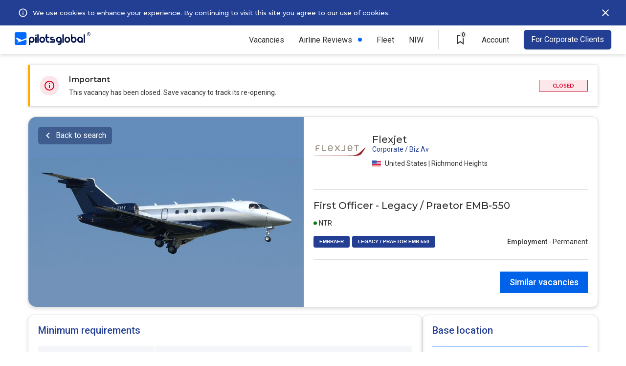

--- FILE ---
content_type: text/css
request_url: https://pilotsglobal.com/css/bc7f886d2d.min.css
body_size: 1832
content:
.cards-list{flex-shrink:0;display:flex;flex-direction:column;align-items:center;position:relative;padding:18px 20px 30px}@media screen and (max-width:767px){.cards-list{padding:14px 10px 24px}}.list-el{position:relative;z-index:0;background-color:#fff;box-shadow:0 1px 6px rgba(0,0,0,.14);border:1px solid #dcdcdc;transition:transform .35s ease-in-out,box-shadow .35s ease-in-out;border-radius:2px;max-width:940px;width:100%}@media screen and (max-width:767px){.list-el{padding:8px 8px 13px 10px;min-width:230px}}.list-el:hover{z-index:2;transform:translateY(-4px);box-shadow:0 0 3px rgba(0,0,0,.14);transition:transform .35s ease-in-out,box-shadow .35s ease-in-out}.list-el.job.featured{border-bottom-color:#0061e9;border-bottom-width:2px}.list-el.job.featured.fixed{background-color:#f5f9ff}@media screen and (max-width:767px){.list-el:hover{transform:none;box-shadow:none;transition:none}}@media screen and (max-width:767px){.list-el.job{height:210px}.list-el.job.featured{height:340px;padding-top:130px}}.list-el.banner{margin:18px 0;font-size:0;overflow:hidden;display:flex;justify-content:center;box-shadow:none}@media screen and (max-width:767px){.list-el.banner{padding:0;border:0;margin:12px 0}}.list-el.banner:first-of-type{margin:0 0 18px}.list-el.nemrf+.list-el.banner{margin:0 0 18px}@media screen and (max-width:767px){.list-el.nemrf+.list-el.banner{margin:0 0 12px}}.list-el.banner>.card.banner{max-width:100%;display:flex;justify-content:center;align-items:stretch}.list-el.banner>.card.banner>picture{max-width:100%;display:flex;justify-content:center;align-items:stretch}.list-el.banner>.card.banner>picture>img{max-width:100%;height:auto}.list-el.job+.list-el.job{margin-top:15px}@media screen and (max-width:767px){.list-el.job+.list-el.job{margin-top:12px}}.list-el.svh{margin:18px 0;font-size:16px;color:#697494;font-family:Montserrat,sans-serif;font-weight:500;transition:none;border:0;box-shadow:none;text-align:center}.list-el.svh:hover{transform:none;box-shadow:none;transition:none}.list-el.svh:first-child{margin:0 0 18px}.list-el.nemrf{margin:0 0 18px;color:#697494;font-family:Montserrat,sans-serif;font-weight:500;font-size:22px;line-height:30px;transition:none;border:1px solid #dcdcdc;box-shadow:0 1px 6px rgba(0,0,0,.14);display:flex;padding:20px 30px 20px 60px;background-color:#f5f6f9;justify-content:flex-start;align-items:center}@media screen and (max-width:767px){.list-el.nemrf{margin:0 0 12px;font-size:18px;padding:20px;align-items:flex-start}}.list-el.nemrf:hover{transform:none;box-shadow:0 1px 6px rgba(0,0,0,.14);transition:none}@media screen and (max-width:767px){.list-el.nemrf>img{width:60px;height:60px}}.list-el.nemrf>.r{margin-left:30px}@media screen and (max-width:767px){.list-el.nemrf>.r{margin-left:10px}}.card.job{display:flex;height:auto;border:1px solid #dcdcdc;border-radius:2px}@media screen and (max-width:767px){.card.job{border:none;height:100%;border-radius:0}}@media screen and (max-width:699px){.card.job{flex-wrap:wrap}}.featured .card.job img.hero-image{display:none}@media screen and (max-width:767px){.featured .card.job img.hero-image{display:block;position:absolute;top:0;left:0;height:130px;object-fit:cover;right:0;width:100%}}.card.job>.left{display:flex;align-items:center;justify-content:center;padding:10px;width:128px;height:128px}@media screen and (max-width:767px){.card.job>.left{width:80px;height:80px;padding:0}}.card.job>.left img{max-width:108px;width:100%;max-height:108px;height:100%}.card.job>.center{display:flex;flex-direction:column;justify-content:space-between;flex:1;min-width:1px;max-width:100%;padding:10px 5px}@media screen and (max-width:767px){.card.job>.center{justify-content:flex-start;padding:5px}}@media screen and (max-width:699px){.card.job>.center{flex-basis:50%;flex-grow:1;flex-shrink:0;padding-bottom:0}}.card.job>.center>.h1{overflow:hidden;white-space:nowrap;text-overflow:ellipsis;font-family:montserrat,sans-serif;font-size:18px;font-weight:500;line-height:normal;color:#000036;height:20px;margin-top:7px;max-width:440px;width:100%}@media screen and (max-width:928px){.card.job>.center>.h1{max-width:366px}}@media screen and (max-width:839px){.card.job>.center>.h1{max-width:300px}}@media screen and (max-width:767px){.card.job>.center>.h1{white-space:normal;overflow:visible;margin-top:0;position:absolute;top:6px;right:54px;left:96px;max-width:unset;min-width:unset;width:auto;height:88px;display:flex;align-items:center}.featured .card.job>.center>.h1{top:136px}}.list-el:hover .card.job>.center>.h1{color:#233f94}.card.job>.center>.h2{overflow:hidden;white-space:nowrap;text-overflow:ellipsis;color:#697494;font-family:roboto,sans-serif;font-size:12px;min-height:20px;height:20px;margin-top:-10px;max-width:440px;width:100%;font-weight:400}@media screen and (max-width:928px){.card.job>.center>.h2{max-width:366px}}@media screen and (max-width:839px){.card.job>.center>.h2{max-width:300px}}@media screen and (max-width:767px){.card.job>.center>.h2{margin-top:0;position:absolute;top:94px;right:10px;left:10px;width:auto;max-width:unset;font-family:Roboto,sans-serif;font-size:14px;font-weight:400;line-height:normal;color:#233f94}.featured .card.job>.center>.h2{top:224px}}.card.job>.center>.h2 .via{color:#233f94}@media screen and (max-width:767px){.card.job>.center>.h2 .via{display:none}}.card.job>.center>.h3{font-size:0;margin-top:-10px}@media screen and (max-width:928px){.card.job>.center>.h3{max-width:366px}}@media screen and (max-width:839px){.card.job>.center>.h3{max-width:300px}}@media screen and (max-width:767px){.card.job>.center>.h3{display:none;margin-left:-66px;margin-top:12px;max-width:430px}}.card.job>.center>.h3 .tag{display:inline-block;vertical-align:middle;height:20px;padding:0 11px;border-style:solid;border-width:1px;border-color:#dcdcdc;border-radius:2px;background-color:#ecedf4;color:#233f94;text-transform:uppercase;line-height:20px;font-family:montserrat,sans-serif;font-size:10px;font-weight:600}@media screen and (max-width:767px){.card.job>.center>.h3 .tag{border:0;background-color:initial;padding:0;position:relative}}@media screen and (max-width:699px){.card.job>.center>.h3 .tag{height:11px;line-height:11px;font-size:9px}}.card.job>.center>.h3 .tag+.tag{margin-left:5px}.card.job>.center>.h4{overflow:hidden;line-height:0;font-size:0}@media screen and (max-width:928px){.card.job>.center>.h4{max-width:366px}}@media screen and (max-width:839px){.card.job>.center>.h4{max-width:300px}}@media screen and (max-width:767px){.card.job>.center>.h4{margin:0;width:auto;max-width:unset;display:flex;flex-wrap:nowrap;position:absolute;top:112px;right:10px;left:10px}.featured .card.job>.center>.h4{top:242px}}.card.job>.center>.h4 .country{display:inline-block;vertical-align:middle;color:#303030;height:18px;line-height:18px;font-size:14px;font-family:roboto,sans-serif;font-weight:400;text-overflow:ellipsis;overflow:hidden;white-space:nowrap}.card.job>.center>.h4 img{vertical-align:middle;border-radius:2px;margin-right:5px}.card.job>.right{position:relative;display:flex;flex-direction:column;justify-content:space-between;width:200px;padding:15px 20px}@media screen and (max-width:767px){.card.job>.right{padding:0;margin:0;height:20px;position:absolute;right:10px;bottom:16px;left:10px;width:auto;display:flex;flex-direction:row;align-items:center}}.card.job>.right:before{content:' ';display:block;position:absolute;top:50%;left:0;width:1px;height:90%;transform:translateY(-50%);background-color:#dcdcdc}@media screen and (max-width:699px){.card.job>.right:before{display:none}}.card.job>.right>.license,.card.job>.right>.time{display:flex;flex-direction:column;overflow:hidden;font-family:roboto,sans-serif;font-weight:400;font-size:14px;line-height:normal}@media screen and (max-width:767px){.card.job>.right>.license,.card.job>.right>.time{flex-basis:50%;flex-grow:0;flex-shrink:0}}.card.job>.right>.time{color:#303030}.card.job>.right>.time span{display:flex;justify-content:space-between}@media screen and (max-width:767px){.card.job>.right>.time span{justify-content:flex-start}}.card.job>.right>.time>span+span{margin-top:6px}@media screen and (max-width:767px){.card.job>.right>.time>span+span{display:none}}.card.job>.right>.time strong{font-weight:600;margin-right:10px}.card.job>.right>.license{color:#555}@media screen and (max-width:767px){.card.job>.right>.license{flex-direction:row;justify-content:flex-end}}@media screen and (max-width:767px){.card.job>.right>.license>span{overflow:hidden;text-overflow:ellipsis;white-space:nowrap}}.card.job>.right>.license>span+span{margin-top:4px}@media screen and (max-width:767px){.card.job>.right>.license>span+span{position:absolute;bottom:26px}}.list-el>.floater.direct-entry{position:absolute;right:316px;padding-left:5px;bottom:13px;font-family:roboto,sans-serif;font-size:14px;font-weight:400;line-height:normal;color:#303030;background-color:#fff;display:flex;align-items:center}.list-el>.floater.type-rating.non-rated+.floater.direct-entry{right:280px}.list-el>.floater.type-rating.rated+.floater.direct-entry{right:316px}@media screen and (max-width:767px){.list-el>.floater.direct-entry{top:148px;right:auto;bottom:auto;left:10px;padding:0}}.list-el>.floater.direct-entry i{width:9px;height:9px;border-radius:50%;background-color:#006aff;margin-right:4px;font-size:0}.list-el>.floater.hiring-status{position:absolute;left:auto;top:16px;right:262px}@media screen and (max-width:767px){.list-el>.floater.hiring-status{display:none;top:46px;right:220px;left:auto;bottom:auto}}.list-el>.floater.type-rating{position:absolute;bottom:13px;left:auto;right:222px;font-family:roboto,sans-serif;font-weight:400;font-size:14px;color:#303030;line-height:normal;display:flex;align-items:center}@media screen and (max-width:767px){.list-el>.floater.type-rating{top:148px;right:auto;bottom:auto;left:10px}.list-el.featured>.floater.type-rating{top:278px}.list-el>.floater.direct-entry+.floater.type-rating{left:110px}}.list-el>.floater.type-rating i{width:9px;height:9px;border-radius:50%;background-color:#fff;margin-right:4px;font-size:0}.list-el>.floater.type-rating.rated i{background-color:#fdae03}.list-el>.floater.type-rating.non-rated i{background-color:#219c2b}.list-el>.floater.cnt{position:absolute;top:1px;left:1px;display:flex;font-family:montserrat,sans-serif;color:#fff;font-size:10px;font-weight:600;line-height:normal}.list-el>.floater.cnt>.e{padding:3px 6px;display:flex;justify-content:center;align-items:center}.list-el>.floater.cnt>.e:first-child{border-top-left-radius:2px}.list-el>.floater.cnt>.e+.e{margin-left:1px}.list-el>.floater.cnt>.e.vs{background:#0061e9}.list-el>.floater.cnt>.e.v{background:#697494}.list-el>.floater.cnt>.e.a{background:#027c0c}.list-el.featured>.floater.featured-label{position:absolute;top:16px;right:258px;color:#fff;text-align:center;font-family:Montserrat,sans-serif;font-size:10px;font-weight:600;line-height:12px;background-color:#233f94;padding:6px;border-radius:2px}@media screen and (max-width:767px){.list-el.featured>.floater.featured-label{display:none}}.save-job{position:absolute;left:auto;bottom:auto;top:8px;right:212px;width:40px;height:40px;background:#fff;text-align:center;line-height:30px}.featured.fixed .save-job{background-color:#f5f9ff}@media screen and (max-width:767px){.save-job{position:absolute;top:0;left:auto;right:0;bottom:auto}.featured .save-job{top:130px}}

--- FILE ---
content_type: text/css
request_url: https://pilotsglobal.com/css/334ee85d07.min.css
body_size: 1563
content:
.btn-iframe{border:none}.btn{outline:none;border:none;background:0 0;cursor:pointer;padding:0;font-family:Roboto,sans-serif;position:relative;text-decoration:none}.btn.btn-link{color:#233f94;font-weight:500}.btn>.info-tooltip-wrapper,.btn>.login-required-tooltip-wrapper{display:none}.btn:hover>.info-tooltip-wrapper{display:block}@media screen and (max-width:1099px){.btn:hover>.info-tooltip-wrapper{display:none}}.btn.display-login-required-tooltip.show-login-required-tooltip>.login-required-tooltip-wrapper{display:block}@media screen and (max-width:767px){.btn.display-login-required-tooltip.show-login-required-tooltip>.login-required-tooltip-wrapper{display:none}}.btn.btn-report{color:#697494;font-size:14px;font-weight:400;line-height:16px}.btn.btn-save-vacancy{display:flex;width:40px;height:40px;margin-right:10px;background-image:url(https://s.pilotsglobal.com/img/f/5/6/e/b/4/8/f56eb48c59d2a42f348aeee86a7eea65.svg);background-position:50%;background-repeat:no-repeat}.btn.btn-save-vacancy:hover,.btn.btn-save-vacancy.display-login-required-tooltip.show-login-required-tooltip{border-radius:50%;background-color:#ebecf3}@media screen and (max-width:767px){.btn.btn-save-vacancy:hover{border-radius:0;background-color:initial}}.btn.btn-save-vacancy.saved{background-image:url(https://s.pilotsglobal.com/img/7/9/8/a/1/6/5/798a165e70a3ec2a353574267ffbc982.svg)}.btn.btn-saved-vacancies{width:40px;height:40px;display:flex;align-items:center;justify-content:center;background-image:url(https://s.pilotsglobal.com/img/4/a/c/f/4/2/c/4acf42c1fcd7d1a5c1705a6aec62e3c8.svg);background-position:50%;background-repeat:no-repeat;position:relative}@media screen and (max-width:1023px){.btn.btn-saved-vacancies{margin-left:85px}}.btn.btn-saved-vacancies:hover{background-color:#ebecf3;border-radius:50%}@media screen and (max-width:1023px){.btn.btn-saved-vacancies:before{content:'Saved Jobs';position:absolute;display:block;top:50%;left:-85px;transform:translateY(-50%);width:85px;color:#303030;font-family:Roboto,sans-serif;font-size:16px;font-weight:400;line-height:normal}}@media screen and (max-width:1023px){.btn.btn-saved-vacancies:hover{background-color:initial;border-radius:0}}.btn.btn-saved-vacancies>.saved-vacancies-number{position:absolute;top:3px;right:7px;width:14px;height:14px;border-radius:50%;background-color:#ebecf3;font-family:Roboto,sans-serif;font-size:12px;font-weight:500;color:#303030;line-height:14px;text-align:center}.btn.btn-saved-vacancies>.saved-vacancies-number.blue{background-color:#006aff;color:#fff}.btn.btn-hamburger{width:24px;height:24px;background-image:url(https://s.pilotsglobal.com/img/6/f/c/b/3/6/9/6fcb369e31149929766ba5328372a154.svg);background-position:50%;background-repeat:no-repeat}.btn.btn-close.btn-mob-navbar-top{width:24px;height:24px;background-image:url(https://s.pilotsglobal.com/img/1/d/8/d/6/8/f/1d8d68f7f34394aa8bbee53f6cfee66b.svg);background-position:50%;background-repeat:no-repeat}.btn.btn-reset.btn-mob-navbar-top{width:40px;height:40px;background-image:url(https://s.pilotsglobal.com/img/0/6/3/2/6/1/9/06326195d2ca2ec2169ea5a7766ea24b.svg);background-position:50%;background-repeat:no-repeat}.btn.btn-reset.btn-mob-navbar-top:hover,.btn.btn-reset.btn-mob-navbar-top:active{border-radius:50%;background-color:#f5f6f9}.btn.btn-reset.btn-mob-navbar-top+.info-filter-reset-tooltip-wrapper{position:absolute;background-color:#fff;border:1px solid #dcdcdc;border-radius:2px;width:194px;display:flex;flex-direction:column;top:44px;left:10px;padding:16px 14px 12px;font-family:Roboto,sans-serif;font-size:14px;color:#303030;line-height:20px;font-weight:400;align-items:flex-start;box-shadow:0 1px 2px rgba(0,0,0,.2)}.btn.btn-reset.btn-mob-navbar-top+.info-filter-reset-tooltip-wrapper:after{position:absolute;display:block;top:-5px;left:12px;content:' ';border-left:1px solid #dcdcdc;border-top:1px solid #dcdcdc;transform:rotate(45deg);background:#fff;width:8px;height:8px}.btn.btn-reset.btn-mob-navbar-top+.info-filter-reset-tooltip-wrapper>.btn.btn-link.btn-mob-navbar-top-got-it{margin-top:6px}.btn.btn-subitems{width:24px;height:24px;background-position:50%;background-repeat:no-repeat}.btn.btn-subitems.btn-expand{background-image:url(https://s.pilotsglobal.com/img/0/5/0/e/c/6/f/050ec6fb4f12d0dd11478d679e32e164.svg)}.btn.btn-subitems.btn-collapse{background-image:url(https://s.pilotsglobal.com/img/3/c/9/8/9/a/4/3c989a4bb5d32bcc34a0c6dd6bd4e2e1.svg)}.btn.btn-apply{border-radius:2px;background:#0061e9;box-shadow:0 1px 2px #dcdcdc;color:#fff;font-size:18px;font-weight:500}.btn.btn-apply.site,.btn.btn-apply.applied{display:flex;justify-content:center;align-items:center;font-weight:600;flex-basis:144px;height:48px;border-radius:6px}.btn.btn-apply.site.employer{padding:0 20px 0 0;background-image:url(https://s.pilotsglobal.com/img/4/f/d/2/b/1/6/4fd2b169ae0a6cfc1104ecffbbddd073.svg);background-position:calc(50% + 50px);background-repeat:no-repeat}.btn.btn-apply:hover{background-color:#006aff}.btn.btn-expand-collapse{color:#233f94;font-size:15px;font-weight:400;line-height:18px;text-decoration:underline}.btn.btn-join-pilot-community{background-color:#f5f6f9;color:#05154d;line-height:44px;height:44px;width:100%;text-align:center;font-family:montserrat,sans-serif;font-size:13px;font-weight:700;border-radius:6px}.btn.btn-join-pilot-community:hover{background-color:#e0edff}.btn.btn-search-similar-vacancies{width:180px;height:44px;background-color:#0061e9;color:#fff;font-size:18px;font-weight:500}@media screen and (max-width:767px){.btn.btn-search-similar-vacancies{height:52px;line-height:52px}}.btn.btn-close.login-required-mob{width:20px;height:20px;background-image:url(https://s.pilotsglobal.com/img/b/8/f/a/4/d/9/b8fa4d94bbb944f6d2025ad6c3f2e34b.svg);background-position:50%;background-repeat:no-repeat}.btn.btn-back-to-search{background-image:url(https://s.pilotsglobal.com/img/f/0/6/1/1/b/b/f0611bb02cb5fd8aa526292ca400fc9f.svg);background-position:8px;background-repeat:no-repeat;padding-left:36px;height:36px;line-height:36px;color:#fff;font-size:16px;padding-right:12px;background-color:rgba(5,21,77,.4);border-radius:6px}.btn.btn-back-to-search:hover{background-color:#05154d}.btn.btn-advertise{display:flex;justify-content:center;align-items:center;background-color:#233f94;box-shadow:0 1px 2px rgba(0,0,0,.2);color:#fff;font-size:16px;font-weight:400;height:40px;line-height:40px;padding:0 15px;border-radius:6px}@media screen and (max-width:1023px){.btn.btn-advertise{flex-grow:1;flex-shrink:1}}.btn.btn-advertise:hover{background-color:#022aa3}.btn.btn-logout{color:#555;font-size:15px;font-weight:400;line-height:normal}.btn.btn-rlogout{font-size:16px;font-weight:400;color:#303030}.btn.btn-logout:hover,.btn.btn-rlogout:hover{color:#233f94;background-color:#fbfbfb}.btn.btn-search{background-image:url(https://s.pilotsglobal.com/img/3/4/b/a/1/1/1/34ba11153eeb4d414dad673529a62970.svg);background-position:18px;background-repeat:no-repeat;background-size:24px 24px;border-radius:0 2px 2px 0;background-color:#0061e9;box-shadow:0 1px 2px rgba(0,0,0,.2);color:#fff;font-size:18px;font-weight:500;line-height:normal;padding-left:50px;text-align:left}@media screen and (max-width:767px){.btn.btn-search{padding:0;background-position-x:calc(50% - 50px);text-align:center}}.btn.btn-search:hover{background-color:#006aff}.btn.btn-view-vacancies{width:175px;height:44px;border-radius:2px;background:#0061e9;box-shadow:0 1px 2px rgba(0,0,0,.2);color:#fff;font-size:18px;line-height:44px;text-align:center}.btn.btn-view-vacancies:hover{background-color:#006aff}.btn.btn-apply-filters{flex-basis:40px;flex-grow:0;flex-shrink:0;border-radius:2px;background-color:#022aa3;box-shadow:0 1px 2px rgba(0,0,0,.2);color:#fff;font-size:16px;font-weight:500;line-height:normal}.btn.btn-apply-filters:hover{background-color:#2d51c0}.btn.btn-clear-filters{align-self:center;margin-top:20px;color:#697494;font-size:16px;font-weight:400;line-height:normal}.btn.btn-clear-filters:hover{color:#233f94}

--- FILE ---
content_type: image/svg+xml
request_url: https://s.pilotsglobal.com/img/f/a/b/d/4/fabd4d8455f8700569c698a05bfa5df4.svg
body_size: 3357
content:
<svg width="512" height="512" viewBox="0 0 512 512" fill="none" xmlns="http://www.w3.org/2000/svg">
<path d="M6.10206 307.033C7.02062 305.91 7.93917 305.196 9.57216 305.298C14.7773 305.4 20.1866 305.298 25.4938 305.298C34.169 305.298 42.8443 305.196 51.5195 305.094C59.9906 304.992 68.5638 304.992 77.0349 304.89C85.7101 304.787 94.3854 304.787 103.061 304.685C111.736 304.583 120.207 304.583 128.78 304.481C137.455 304.379 145.927 304.379 154.5 304.277C163.073 304.175 171.748 304.175 180.525 304.073C189.201 303.971 197.672 303.971 206.245 303.869C214.92 303.767 223.595 303.767 232.271 303.665C240.64 303.563 249.111 303.563 257.48 303.461C266.257 303.359 274.932 303.359 283.71 303.257C291.977 303.155 300.244 303.155 308.511 303.052C317.492 302.95 326.372 302.95 335.353 302.848C342.905 302.746 350.356 302.746 357.806 302.644C363.012 302.644 368.319 302.542 373.524 302.44C390.058 302.236 405.673 298.153 420.676 291.417C429.148 287.539 436.904 282.538 444.151 276.618C448.948 272.74 453.438 268.351 458.031 264.269C464.869 257.941 471.911 251.613 478.75 245.286C484.465 240.08 490.078 234.773 495.896 229.568C498.039 227.527 500.387 226.608 503.244 226.302C504.163 226.2 504.979 226.2 505.898 226.2C505.898 226.302 506 226.404 506 226.608C505.796 227.017 505.592 227.527 505.388 227.833C496.508 240.795 487.629 253.859 478.75 266.821C474.361 273.352 469.972 279.782 465.482 286.314C464.155 288.151 462.113 289.682 460.378 291.213C452.826 297.541 444.049 301.113 434.353 303.052C427.515 304.379 420.472 305.502 413.328 306.216C407 306.727 400.57 307.237 394.242 307.441C386.486 307.645 378.627 307.849 370.87 307.849C249.723 307.849 128.474 307.849 7.3268 307.849C6.81649 307.849 6.40825 307.849 6 307.849C6.10206 307.135 6.10206 307.135 6.10206 307.033Z" fill="#982B2F"/>
<path d="M173.296 205.388C167.746 204.116 162.195 204 156.76 204.925C152.25 205.735 148.203 207.7 145.312 211.632C142.768 214.986 141.496 219.149 141.38 223.427C141.264 229.903 141.264 236.263 141.38 242.855C141.496 250.487 145.774 256.5 152.944 258.581C155.604 259.391 158.494 259.854 161.27 260.085C166.358 260.547 171.33 260.085 175.956 258.003C180.581 256.037 183.588 252.453 185.323 247.711C186.017 245.746 185.438 244.705 183.357 244.127C182.547 244.011 181.507 243.895 180.697 243.664C177.691 243.202 176.997 243.548 175.493 246.093C173.643 249.215 170.983 250.949 167.514 251.528C164.508 252.106 161.617 251.99 158.61 251.528C155.835 251.065 153.175 249.793 151.903 247.133C150.4 243.78 150.747 240.079 150.747 236.494C151.325 236.494 151.787 236.379 152.134 236.379C153.869 236.379 155.719 236.379 157.338 236.379C166.127 236.379 175.031 236.379 183.819 236.379C185.554 236.379 186.248 235.801 186.248 234.413C186.248 229.787 186.363 225.046 186.017 220.536C185.785 212.442 180.928 207.238 173.296 205.388ZM151.209 227.706C150.053 220.305 152.019 214.292 159.998 213.02C163.12 212.442 166.358 212.557 169.48 213.135C173.412 213.945 175.956 216.258 176.534 220.189C176.997 222.618 176.997 225.046 177.112 227.706H151.209ZM376.242 219.496C375.202 213.135 371.848 208.394 365.719 206.197C358.318 203.537 350.802 203.537 343.516 205.735C338.66 207.238 334.959 210.36 332.993 215.101C331.721 218.108 331.143 221.23 331.143 224.584C331.143 230.019 331.143 235.222 331.143 240.542C331.143 241.93 331.143 243.317 331.374 244.82C332.415 251.065 335.537 255.691 341.551 258.003C349.183 260.779 357.046 261.01 364.678 258.466C370.113 256.616 373.583 252.8 375.433 247.365C376.011 245.514 375.548 244.474 373.583 244.127C372.195 243.895 370.692 243.664 369.42 243.433C367.916 243.202 366.529 243.895 365.835 245.283C365.604 245.746 365.257 246.093 365.025 246.555C363.638 248.868 361.672 250.255 359.128 250.949C354.849 252.106 350.57 252.106 346.407 250.718C343.748 249.909 342.013 247.827 341.319 245.052C341.204 244.242 340.857 243.548 340.857 242.623C340.857 240.542 340.857 238.345 340.857 236.263C341.551 236.263 342.129 236.148 342.707 236.148C352.883 236.148 363.291 236.148 373.467 236.148C376.011 236.148 376.474 235.685 376.474 233.025C376.474 229.787 376.474 226.318 376.474 223.08C376.589 221.924 376.589 220.652 376.242 219.496ZM366.76 227.706H340.857C340.741 223.312 340.394 219.033 343.863 215.68C345.829 213.714 348.373 213.135 351.033 212.789C354.04 212.557 357.162 212.557 359.937 213.367C363.291 214.407 365.488 216.489 366.297 220.074C367.107 222.502 366.876 225.046 366.76 227.706ZM238.285 232.331C238.054 232.1 237.823 231.638 237.591 231.291C237.823 231.059 237.823 230.713 238.17 230.481C241.292 226.781 244.414 223.312 247.421 219.727C249.733 217.067 251.931 214.523 254.243 211.748C255.515 210.244 255.631 208.394 254.706 207.122C254.243 206.544 253.665 205.85 253.203 205.388C251.237 203.537 248.577 203.653 246.727 205.619C242.333 210.823 238.054 215.911 233.66 221.23C232.966 222.04 232.156 222.965 231.347 223.774C230.884 223.312 230.769 223.196 230.537 222.965C225.681 217.183 220.939 211.401 216.083 205.735C215.389 204.925 214.348 204.347 213.307 204.231C210.763 204 209.144 205.619 208.104 207.469C206.947 209.319 207.872 210.823 208.913 212.326C212.845 216.836 216.661 221.577 220.708 226.087C222.211 227.822 223.715 229.672 225.218 231.522C223.715 233.372 222.211 235.222 220.708 236.957C216.314 242.161 211.804 247.48 207.41 252.8C206.022 254.534 206.138 256.384 207.525 257.888C207.757 258.119 208.104 258.466 208.335 258.697C210.185 261.01 213.307 260.547 215.157 258.466C219.552 253.031 223.946 247.711 228.456 242.508C229.265 241.351 230.306 240.426 231.231 239.27C231.694 239.501 231.925 239.848 232.041 239.964C233.891 242.045 235.741 244.358 237.591 246.439C240.945 250.602 244.53 254.65 247.883 258.813C249.271 260.547 251.699 260.894 253.434 259.622C256.441 257.309 257.828 255.344 254.59 251.528C249.04 245.052 243.72 238.692 238.285 232.331ZM58.467 204.116C50.141 204.116 41.6993 204 33.3733 204.116C26.435 204.231 21 209.551 21 216.489C21 230.134 21 243.78 21 257.425C21 259.275 21.6938 259.854 23.5441 259.854C24.9317 259.854 26.3194 259.854 27.9383 259.854C30.2511 259.854 30.8293 259.275 30.8293 257.078C30.8293 250.834 30.8293 244.589 30.8293 238.576C30.8293 237.998 30.8293 237.535 30.8293 236.726C31.5231 236.726 32.1013 236.61 32.6795 236.61C38.924 236.61 45.0529 236.61 51.1817 236.61C53.2632 236.61 53.8414 235.916 53.8414 233.95C53.8414 232.794 53.8414 231.638 53.8414 230.597C53.8414 228.515 53.1476 227.822 50.9504 227.822C44.7059 227.822 38.5771 227.822 32.4482 227.822C31.87 227.822 31.4075 227.706 30.9449 227.706C30.8293 227.475 30.8293 227.243 30.8293 227.243C30.8293 224.237 30.7137 221.115 30.8293 218.224C30.8293 216.836 31.4075 215.564 32.5639 214.523C33.7203 213.482 35.1079 213.251 36.4956 213.251C43.6652 213.251 51.0661 213.251 58.3513 213.251C60.4328 213.251 61.011 212.673 61.011 210.591C61.011 209.319 61.011 208.047 61.011 206.891C61.1266 204.809 60.3172 204.116 58.467 204.116ZM440.884 206.197C440.884 204.925 440.19 204.231 438.918 204.231C438.34 204.231 437.762 204.231 437.415 204.231C424.926 204.231 412.437 204.231 400.064 204.231C398.792 204.231 397.52 204.231 396.363 204.231C394.86 204.231 394.282 204.925 394.051 206.544C394.051 207.932 394.051 209.204 394.051 210.707C394.051 212.557 394.744 213.251 396.595 213.251C397.635 213.251 398.561 213.251 399.601 213.251C403.302 213.251 406.771 213.251 410.471 213.251C411.859 213.251 412.553 213.945 412.553 215.333C412.553 215.795 412.553 216.142 412.553 216.605C412.553 230.019 412.553 243.548 412.553 257.078C412.553 259.391 413.131 259.854 415.444 259.854C416.831 259.854 418.104 259.854 419.607 259.854C421.688 259.854 422.266 259.275 422.266 257.194C422.266 250.371 422.266 243.548 422.266 236.61C422.266 229.672 422.266 222.733 422.266 215.911C422.266 213.598 422.845 213.251 425.157 213.251C427.123 213.251 429.089 213.251 431.055 213.251C433.599 213.251 436.028 213.251 438.572 213.251C440.306 213.251 441 212.557 441 210.823C440.884 209.204 440.884 207.816 440.884 206.197ZM120.796 250.949C112.47 250.949 103.913 250.949 95.587 250.949C95.0088 250.949 94.5462 250.949 93.8524 250.834C93.8524 250.14 93.7368 249.562 93.7368 248.983C93.7368 235.107 93.7368 221.23 93.7368 207.469C93.7368 207.007 93.7368 206.66 93.7368 206.082C93.6211 204.925 93.1586 204.231 91.8866 204.231C89.9207 204.231 87.9548 204.231 85.989 204.231C84.717 204.231 84.1388 204.925 84.0231 206.197C84.0231 206.66 84.0231 207.007 84.0231 207.585C84.0231 218.339 84.0231 229.209 84.0231 240.079C84.0231 245.746 84.0231 251.412 84.0231 257.078C84.0231 259.044 84.717 259.738 86.5672 259.738C98.131 259.738 109.811 259.738 121.374 259.738C122.878 259.738 123.687 259.044 123.687 257.425C123.687 256.153 123.687 254.881 123.687 253.725C123.803 251.412 123.456 250.949 120.796 250.949ZM308.131 206.544C308.131 204.694 307.437 204.116 305.703 204C304.315 204 303.043 204 301.54 204C298.996 204 298.417 204.578 298.417 207.122C298.417 219.611 298.417 232.216 298.417 244.705C298.417 248.983 296.452 250.834 292.289 250.834C292.057 250.834 291.71 250.834 291.595 250.834C285.35 250.834 279.106 250.834 273.092 250.834C271.242 250.834 270.548 251.412 270.548 253.262C270.548 254.65 270.548 256.037 270.548 257.541C270.548 259.044 271.127 259.622 272.63 259.622C280.725 259.622 288.819 259.622 296.798 259.622C299.574 259.622 302.233 258.35 304.315 256.5C306.975 253.956 308.247 250.718 308.247 246.902C308.247 240.426 308.247 233.719 308.247 227.243C308.131 220.189 308.131 213.482 308.131 206.544Z" fill="#9D958A"/>
</svg>


--- FILE ---
content_type: application/javascript
request_url: https://pilotsglobal.com/js/9a09d1311a.min.js
body_size: -192
content:
document.addEventListener("DOMContentLoaded",()=>{let e=document.querySelector("#cookies-btn");e?.addEventListener("click",t=>{let n=e.closest(".hbc");n.querySelectorAll(".hb").length===1&&(e.closest(".navbar-top.b").classList.remove("b"),e.closest(".hbc").remove()),e.closest(".hb").remove()});let t=document.querySelector("#pins-btn");t?.addEventListener("click",()=>{document.querySelector(".overlay.registration.hidden").classList.remove("hidden")})})